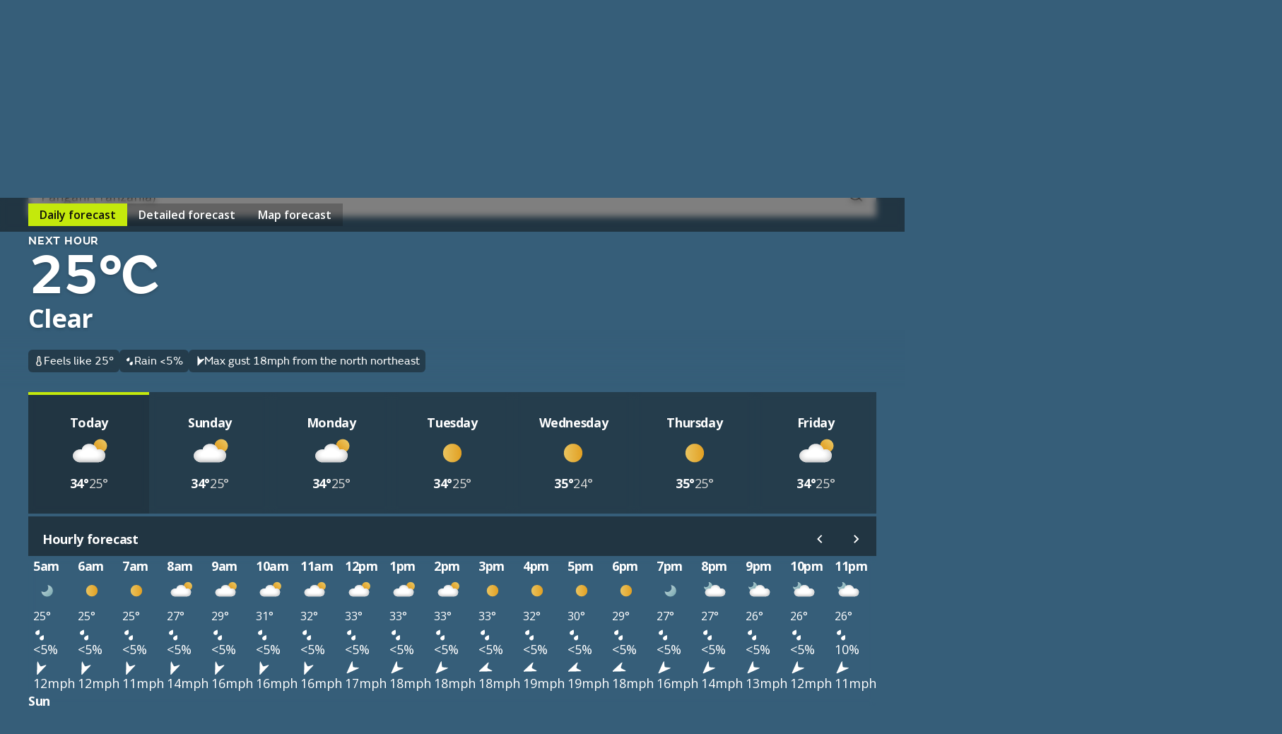

--- FILE ---
content_type: image/svg+xml
request_url: https://weather.metoffice.gov.uk/forecast/static/images/common/icons/chevron-right.svg
body_size: 352
content:
<svg xmlns="http://www.w3.org/2000/svg" xmlns:xlink="http://www.w3.org/1999/xlink" width="24" height="24"
     viewbox="0 0 24 24">
    <defs>
        <path id="a" d="M10 6L8.59 7.41 13.17 12l-4.58 4.59L10 18l6-6z"/>
        <path id="c" d="M0 0h50v50H0z"/>
    </defs>
    <g fill="none" fill-rule="evenodd">
        <mask id="b" fill="#fff">
            <use xlink:href="#a"/>
        </mask>
        <g mask="url(#b)">
            <use fill="#2A2A2A" transform="translate(-13 -13)" xlink:href="#c"/>
        </g>
    </g>
</svg>